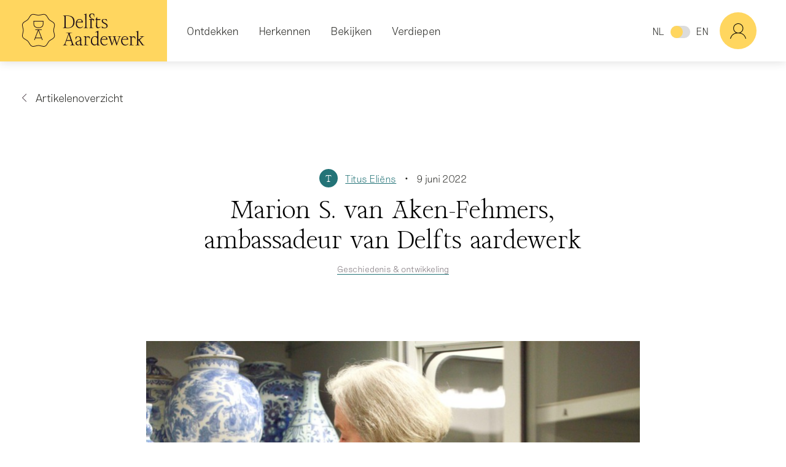

--- FILE ---
content_type: text/html; charset=UTF-8
request_url: https://delftsaardewerk.nl/verdiepen/7831-marion-s-van-aken-fehmers-ambassadeur-van-delfts-aardewerk
body_size: 9095
content:
<!DOCTYPE html>
<html lang="nl" dir="ltr" prefix="content: http://purl.org/rss/1.0/modules/content/  dc: http://purl.org/dc/terms/  foaf: http://xmlns.com/foaf/0.1/  og: http://ogp.me/ns#  rdfs: http://www.w3.org/2000/01/rdf-schema#  schema: http://schema.org/  sioc: http://rdfs.org/sioc/ns#  sioct: http://rdfs.org/sioc/types#  skos: http://www.w3.org/2004/02/skos/core#  xsd: http://www.w3.org/2001/XMLSchema# ">
  <head>
    <meta charset="utf-8" />
<script async src="https://www.googletagmanager.com/gtag/js?id=UA-6184923-3"></script>
<script>window.dataLayer = window.dataLayer || [];function gtag(){dataLayer.push(arguments)};gtag("js", new Date());gtag("set", "developer_id.dMDhkMT", true);gtag("config", "UA-6184923-3", {"groups":"default","anonymize_ip":true,"page_placeholder":"PLACEHOLDER_page_path"});</script>
<meta name="description" content="Dit artikel is gepubliceerd in het tijdschrift Vormen uit Vuur van de Nederlandse Vereniging van Vrienden van Ceramiek en Glas." />
<link rel="canonical" href="https://delftsaardewerk.nl/verdiepen/7831-marion-s-van-aken-fehmers-ambassadeur-van-delfts-aardewerk" />
<link rel="image_src" href="https://delftsaardewerk.nl/sites/dadd/files/styles/open_graph/public/images/2022-06/_MG_8813.jpg?h=b506c86e&amp;itok=H4lNay73" />
<meta property="og:site_name" content="Delftsaardewerk.nl" />
<meta property="og:type" content="website" />
<meta property="og:title" content="Marion S. van Aken-Fehmers, ambassadeur van Delfts aardewerk | Delftsaardewerk.nl" />
<meta property="og:description" content="Een beknopte geschiedenis van het onderzoeksproject Delfts aardewerk Met de kwalificatie ‘ambassadeur van Delfts aardewerk’ herdacht het Kunstmuseum Den Haag in NRC Handelsblad van 1 mei jl. het overlijden van Marion S. van Aken-Fehmers die van 1995-2013 als conservator Delfts aardewerk aan het museum verbond..." />
<meta property="og:image" content="https://delftsaardewerk.nl/sites/dadd/files/styles/open_graph/public/images/2022-06/_MG_8813.jpg?h=b506c86e&amp;itok=H4lNay73" />
<meta property="og:image:width" content="1200" />
<meta property="og:image:height" content="630" />
<meta name="MobileOptimized" content="width" />
<meta name="HandheldFriendly" content="true" />
<link rel="icon" href="/themes/custom/dadd/img/favicon/favicon.ico" type="image/vnd.microsoft.icon" />
<link rel="alternate" hreflang="nl" href="https://delftsaardewerk.nl/verdiepen/7831-marion-s-van-aken-fehmers-ambassadeur-van-delfts-aardewerk" />
<link rel="alternate" hreflang="en" href="https://delftsaardewerk.nl/en/learn/7831-marion-s-van-aken-fehmers-ambassador-of-delftware" />

    <title>Marion S. van Aken-Fehmers, ambassadeur van Delfts aardewerk | Delftsaardewerk.nl</title>
    <link rel="stylesheet" media="all" href="/core/assets/vendor/jquery.ui/themes/base/core.css?t462fv" />
<link rel="stylesheet" media="all" href="/core/assets/vendor/jquery.ui/themes/base/controlgroup.css?t462fv" />
<link rel="stylesheet" media="all" href="/core/assets/vendor/jquery.ui/themes/base/checkboxradio.css?t462fv" />
<link rel="stylesheet" media="all" href="/core/assets/vendor/jquery.ui/themes/base/resizable.css?t462fv" />
<link rel="stylesheet" media="all" href="/core/assets/vendor/jquery.ui/themes/base/button.css?t462fv" />
<link rel="stylesheet" media="all" href="/core/assets/vendor/jquery.ui/themes/base/dialog.css?t462fv" />
<link rel="stylesheet" media="all" href="/themes/contrib/stable/css/core/components/progress.module.css?t462fv" />
<link rel="stylesheet" media="all" href="/themes/contrib/stable/css/core/components/ajax-progress.module.css?t462fv" />
<link rel="stylesheet" media="all" href="/modules/contrib/footnotes/assets/css/footnotes.css?t462fv" />
<link rel="stylesheet" media="all" href="/themes/contrib/stable/css/views/views.module.css?t462fv" />
<link rel="stylesheet" media="all" href="/core/assets/vendor/jquery.ui/themes/base/theme.css?t462fv" />
<link rel="stylesheet" media="all" href="/modules/contrib/paragraphs/css/paragraphs.unpublished.css?t462fv" />
<link rel="stylesheet" media="all" href="/themes/contrib/stable/css/core/assets/vendor/normalize-css/normalize.css?t462fv" />
<link rel="stylesheet" media="all" href="/themes/contrib/stable/css/core/normalize-fixes.css?t462fv" />
<link rel="stylesheet" media="all" href="/themes/custom/dadd/css/main.css?t462fv" />

    

    <link rel="apple-touch-icon" sizes="180x180" href="/themes/custom/dadd/img/favicon/apple-touch-icon.png">
    <link rel="icon" type="image/png" sizes="32x32" href="/themes/custom/dadd/img/favicon/favicon-32x32.png">
    <link rel="icon" type="image/png" sizes="16x16" href="/themes/custom/dadd/img/favicon/favicon-16x16.png">
    <link rel="manifest" href="/themes/custom/dadd/img/favicon/site.webmanifest">
    <link rel="mask-icon" href="/themes/custom/dadd/img/favicon/safari-pinned-tab.svg" color="#FFD65F">
    <meta name="viewport" content="width=device-width, initial-scale=1, user-scalable=0">
    <meta name="msapplication-config" content="/themes/custom/dadd/img/favicon/browserconfig.xml">
    <meta name="theme-color" content="#FFD65F">

  </head>

  <body class="page-type-article">
        <a href="#main-content" class="visually-hidden focusable">
      Overslaan en naar de inhoud gaan
    </a>
    
      <div class="dialog-off-canvas-main-canvas" data-off-canvas-main-canvas>
    
<div class="content">

      <header role="banner">
        <div>
    <div id="block-dadd-branding">
  
    
        <a href="/" title="Home" rel="home">
      <img src="/themes/custom/dadd/logo.svg" alt="Home" />
    </a>
  </div>
<nav role="navigation" aria-labelledby="block-dadd-main-menu-menu" id="block-dadd-main-menu">
            
  <h2 class="visually-hidden" id="block-dadd-main-menu-menu">Hoofdnavigatie</h2>
  

        
          <ul class="navigation main-menu">
                      <li class="nav-item">
          <a href="#" class="nolink">Ontdekken</a>
                                <ul class="navigation">
                      <li class="nav-item">
          <span class="nav-link">Onderwerpen</span>
                                <ul class="navigation">
                      <li class="nav-item highlighted">
          <a href="/ontdekken/wat-is-delfts-aardewerk" class="nav-link" data-drupal-link-system-path="node/6">Wat is Delfts aardewerk?</a>
                  </li>
                      <li class="nav-item">
          <a href="/ontdekken/hoe-is-delfts-aardewerk-ontstaan" title="Geschiedenis &amp; ontwikkeling" class="nav-link" data-drupal-link-system-path="node/146">Hoe is het ontstaan?</a>
                  </li>
                      <li class="nav-item">
          <a href="/ontdekken/hoe-werd-delfts-aardewerk-geproduceerd" title="Materiaal &amp; techniek" class="nav-link" data-drupal-link-system-path="node/148">Hoe werd het geproduceerd?</a>
                  </li>
                      <li class="nav-item">
          <a href="/ontdekken/waar-werd-delfts-aardewerk-gemaakt-en-verkocht" title="Organisatie &amp; handel" class="nav-link" data-drupal-link-system-path="node/147">Waar werd het gemaakt en verkocht?</a>
                  </li>
                      <li class="nav-item">
          <a href="/ontdekken/hoe-ziet-delfts-aardewerk-eruit" title="Vorm &amp; decoratie" class="nav-link" data-drupal-link-system-path="node/118">Hoe ziet het eruit?</a>
                  </li>
                      <li class="nav-item">
          <a href="/ontdekken/is-delfts-aardewerk-nagemaakt" title="Delfts &amp; niet-Delfts" class="nav-link" data-drupal-link-system-path="node/177">Is het nagemaakt?</a>
                  </li>
                      <li class="nav-item">
          <a href="/ontdekken/wordt-delfts-aardewerk-nu-nog-gemaakt" title="Hedendaags" class="nav-link" data-drupal-link-system-path="node/149">Wordt het nu nog gemaakt?</a>
                  </li>
          </ul>
  
                  </li>
                      <li class="nav-item">
          <span class="nav-link">Overzichten</span>
                                <ul class="navigation">
                      <li class="nav-item">
          <a href="/ontdekken/begrippenlijst" class="nav-link" data-drupal-link-system-path="node/5">Begrippenlijst</a>
                  </li>
                      <li class="nav-item">
          <a href="/ontdekken/delftse-plateelbakkerijen" class="nav-link" data-drupal-link-system-path="node/13">Plateelbakkerijen</a>
                  </li>
                      <li class="nav-item">
          <a href="/ontdekken/merkenindex" class="nav-link" data-drupal-link-system-path="node/163">Merkenindex</a>
                  </li>
          </ul>
  
                  </li>
          </ul>
  
                  </li>
                      <li class="nav-item">
          <a href="#" class="nolink">Herkennen</a>
                                <ul class="navigation">
                      <li class="nav-item">
          <span class="nav-link">Leren herkennen</span>
                                <ul class="navigation">
                      <li class="nav-item">
          <a href="/herkennen/merken" class="nav-link" data-drupal-link-system-path="node/172">Merken</a>
                  </li>
                      <li class="nav-item">
          <a href="/herkennen/materiaal" class="nav-link" data-drupal-link-system-path="node/165">Materiaal</a>
                  </li>
                      <li class="nav-item">
          <a href="/herkennen/decoratie" class="nav-link" data-drupal-link-system-path="node/173">Decoratie</a>
                  </li>
                      <li class="nav-item highlighted">
          <a href="/herkennen/voorwerp-delen" class="nav-link" data-drupal-link-system-path="node/190">Deel voorwerp</a>
                  </li>
          </ul>
  
                  </li>
          </ul>
  
                  </li>
                      <li class="nav-item">
          <a href="#" class="nolink">Bekijken</a>
                                <ul class="navigation">
                      <li class="nav-item">
          <span class="nav-link">Collecties</span>
                                <ul class="navigation">
                      <li class="nav-item">
          <a href="/items?f%5B0%5D=collection%3AQ1" class="nav-link" data-drupal-link-query="{&quot;f&quot;:[&quot;collection:Q1&quot;]}" data-drupal-link-system-path="bekijken">Kunstmuseum Den Haag</a>
                  </li>
                      <li class="nav-item">
          <a href="/items?f%5B0%5D=collection%3AQ69" class="nav-link" data-drupal-link-query="{&quot;f&quot;:[&quot;collection:Q69&quot;]}" data-drupal-link-system-path="bekijken">Museum Arnhem</a>
                  </li>
                      <li class="nav-item">
          <a href="/items?f%5B0%5D=collection%3AQ68" class="nav-link" data-drupal-link-query="{&quot;f&quot;:[&quot;collection:Q68&quot;]}" data-drupal-link-system-path="bekijken">Museum Prinsenhof Delft</a>
                  </li>
                      <li class="nav-item">
          <a href="/items?f%5B0%5D=collection%3AQ70" class="nav-link" data-drupal-link-query="{&quot;f&quot;:[&quot;collection:Q70&quot;]}" data-drupal-link-system-path="bekijken">Paleis Het Loo</a>
                  </li>
                      <li class="nav-item">
          <a href="/items?f%5B0%5D=collection%3AQ71" class="nav-link" data-drupal-link-query="{&quot;f&quot;:[&quot;collection:Q71&quot;]}" data-drupal-link-system-path="bekijken">Rijksmuseum</a>
                  </li>
                      <li class="nav-item">
          <a href="/items?f%5B0%5D=collection%3AQ72" class="nav-link" data-drupal-link-query="{&quot;f&quot;:[&quot;collection:Q72&quot;]}" data-drupal-link-system-path="bekijken">Aronson Antiquairs</a>
                  </li>
                      <li class="nav-item">
          <a href="/items?f%5B0%5D=collection%3AQ2661" class="nav-link" data-drupal-link-query="{&quot;f&quot;:[&quot;collection:Q2661&quot;]}" data-drupal-link-system-path="bekijken">Keramiekmuseum Princessehof</a>
                  </li>
                      <li class="nav-item">
          <a href="/items" class="nav-link" data-drupal-link-system-path="bekijken">Collecties van alle partners</a>
                  </li>
                      <li class="nav-item">
          <a href="/bekijken/voorwerp" class="nav-link" data-drupal-link-system-path="bekijken/voorwerp">Publieksvoorwerpen</a>
                  </li>
          </ul>
  
                  </li>
          </ul>
  
                  </li>
                      <li class="nav-item">
          <a href="/verdiepen" class="nav-link" data-drupal-link-system-path="verdiepen">Verdiepen</a>
                                <ul class="navigation">
                      <li class="nav-item">
          <span class="nav-link">Onderwerpen</span>
                                <ul class="navigation">
                      <li class="nav-item">
          <a href="/verdiepen/geschiedenis-ontwikkeling" class="nav-link" data-drupal-link-system-path="taxonomy/term/14">Geschiedenis &amp; ontwikkeling</a>
                  </li>
                      <li class="nav-item">
          <a href="/verdiepen/organisatie-handel" class="nav-link" data-drupal-link-system-path="taxonomy/term/17">Organisatie &amp; handel</a>
                  </li>
                      <li class="nav-item">
          <a href="/verdiepen/vorm-decoratie" class="nav-link" data-drupal-link-system-path="taxonomy/term/12">Vorm &amp; decoratie</a>
                  </li>
                      <li class="nav-item">
          <a href="/verdiepen/materiaal-techniek" class="nav-link" data-drupal-link-system-path="taxonomy/term/16">Materiaal &amp; techniek</a>
                  </li>
                      <li class="nav-item">
          <a href="/verdiepen/delfts-niet-delfts" class="nav-link" data-drupal-link-system-path="taxonomy/term/13">Delfts &amp; niet-Delfts</a>
                  </li>
                      <li class="nav-item">
          <a href="/verdiepen/hedendaags" class="nav-link" data-drupal-link-system-path="taxonomy/term/15">Hedendaags</a>
                  </li>
          </ul>
  
                  </li>
          </ul>
  
                  </li>
          </ul>
  

  </nav>
<div class="search-block-form" data-drupal-selector="search-block-form" id="block-dadd-search" role="search">
  
      <h2>Zoeken</h2>
    
      <div class="layout-content">
  <form action="/search/node" method="get" id="search-block-form" accept-charset="UTF-8">
    

<div class="float-label js-form-item form-item js-form-type-search form-item-keys js-form-item-keys form-no-label">
      
<input title="Geef de woorden op waarnaar u wilt zoeken." data-drupal-selector="edit-keys" type="search" id="edit-keys" name="keys" value="" size="15" maxlength="128" class="form-search" />

    <label for="edit-keys" class="visually-hidden">Search</label>
    </div>
<div data-drupal-selector="edit-actions" class="form-actions js-form-wrapper form-wrapper" id="edit-actions">
<input data-drupal-selector="edit-submit" type="submit" id="edit-submit" value="Search" class="button js-form-submit form-submit" />
</div>

  </form>
</div>

  </div>
<div class="language-switcher-language-url" id="block-taalkeuze" role="navigation">
  
    
        <ul class="links"><li hreflang="nl" data-drupal-link-system-path="node/7831" class="nl is-active" aria-current="page"><a href="/verdiepen/7831-marion-s-van-aken-fehmers-ambassadeur-van-delfts-aardewerk" class="language-link is-active" hreflang="nl" data-drupal-link-system-path="node/7831" aria-current="page">NL</a></li><li hreflang="en" data-drupal-link-system-path="node/7831" class="en"><a href="/en/learn/7831-marion-s-van-aken-fehmers-ambassador-of-delftware" class="language-link" hreflang="en" data-drupal-link-system-path="node/7831">EN</a></li></ul>
  </div>
<div role="navigation" id="block-dadd-account-menu" class="account-menu" aria-label="Toon profielmenu en meer">

  <a href="#" title="Toon profielmenu en meer"><a href="#" class="user-picture-wrapper">
    <div class="user-picture user-picture-anonymous">#</div>
</a>
</a>
    <div class="account-menu-dropdown">
                
            <ul class="navigation menu menu--account nav">
                                            <li class="nav-item">
                    <a href="/user/register" class="nav-link" data-drupal-link-system-path="user/register">Registreren</a>
                                    </li>
                                            <li class="nav-item">
                    <a href="/user/login" class="nav-link" data-drupal-link-system-path="user/login">Inloggen</a>
                                    </li>
                    </ul>
    

        </div>
</div>



  </div>


              <div class="dl-menuwrapper" id="dl-menu">
          <button class="dl-trigger">Open Menu</button>
            <div class="dl-menu">
      
          <ul class="navigation main-menu-mobile">
                      <li class="nav-item">
          <a href="#" class="nolink">Ontdekken</a>
                                <ul class="navigation dl-submenu">
                      <li class="nav-item">
          <a href="#" class="nolink">Onderwerpen</a>
                                <ul class="navigation dl-submenu">
                      <li class="nav-item highlighted">
          <a href="/ontdekken/wat-is-delfts-aardewerk" class="nav-link" data-drupal-link-system-path="node/6">Wat is Delfts aardewerk?</a>
                  </li>
                      <li class="nav-item">
          <a href="/ontdekken/hoe-is-delfts-aardewerk-ontstaan" title="Geschiedenis &amp; ontwikkeling" class="nav-link" data-drupal-link-system-path="node/146">Hoe is het ontstaan?</a>
                  </li>
                      <li class="nav-item">
          <a href="/ontdekken/hoe-werd-delfts-aardewerk-geproduceerd" title="Materiaal &amp; techniek" class="nav-link" data-drupal-link-system-path="node/148">Hoe werd het geproduceerd?</a>
                  </li>
                      <li class="nav-item">
          <a href="/ontdekken/waar-werd-delfts-aardewerk-gemaakt-en-verkocht" title="Organisatie &amp; handel" class="nav-link" data-drupal-link-system-path="node/147">Waar werd het gemaakt en verkocht?</a>
                  </li>
                      <li class="nav-item">
          <a href="/ontdekken/hoe-ziet-delfts-aardewerk-eruit" title="Vorm &amp; decoratie" class="nav-link" data-drupal-link-system-path="node/118">Hoe ziet het eruit?</a>
                  </li>
                      <li class="nav-item">
          <a href="/ontdekken/is-delfts-aardewerk-nagemaakt" title="Delfts &amp; niet-Delfts" class="nav-link" data-drupal-link-system-path="node/177">Is het nagemaakt?</a>
                  </li>
                      <li class="nav-item">
          <a href="/ontdekken/wordt-delfts-aardewerk-nu-nog-gemaakt" title="Hedendaags" class="nav-link" data-drupal-link-system-path="node/149">Wordt het nu nog gemaakt?</a>
                  </li>
          </ul>
  
                  </li>
                      <li class="nav-item">
          <a href="#" class="nolink">Overzichten</a>
                                <ul class="navigation dl-submenu">
                      <li class="nav-item">
          <a href="/ontdekken/begrippenlijst" class="nav-link" data-drupal-link-system-path="node/5">Begrippenlijst</a>
                  </li>
                      <li class="nav-item">
          <a href="/ontdekken/delftse-plateelbakkerijen" class="nav-link" data-drupal-link-system-path="node/13">Plateelbakkerijen</a>
                  </li>
                      <li class="nav-item">
          <a href="/ontdekken/merkenindex" class="nav-link" data-drupal-link-system-path="node/163">Merkenindex</a>
                  </li>
          </ul>
  
                  </li>
          </ul>
  
                  </li>
                      <li class="nav-item">
          <a href="#" class="nolink">Herkennen</a>
                                <ul class="navigation dl-submenu">
                      <li class="nav-item">
          <a href="#" class="nolink">Leren herkennen</a>
                                <ul class="navigation dl-submenu">
                      <li class="nav-item">
          <a href="/herkennen/merken" class="nav-link" data-drupal-link-system-path="node/172">Merken</a>
                  </li>
                      <li class="nav-item">
          <a href="/herkennen/materiaal" class="nav-link" data-drupal-link-system-path="node/165">Materiaal</a>
                  </li>
                      <li class="nav-item">
          <a href="/herkennen/decoratie" class="nav-link" data-drupal-link-system-path="node/173">Decoratie</a>
                  </li>
                      <li class="nav-item highlighted">
          <a href="/herkennen/voorwerp-delen" class="nav-link" data-drupal-link-system-path="node/190">Deel voorwerp</a>
                  </li>
          </ul>
  
                  </li>
          </ul>
  
                  </li>
                      <li class="nav-item">
          <a href="#" class="nolink">Bekijken</a>
                                <ul class="navigation dl-submenu">
                      <li class="nav-item">
          <a href="#" class="nolink">Collecties</a>
                                <ul class="navigation dl-submenu">
                      <li class="nav-item">
          <a href="/items?f%5B0%5D=collection%3AQ1" class="nav-link" data-drupal-link-query="{&quot;f&quot;:[&quot;collection:Q1&quot;]}" data-drupal-link-system-path="bekijken">Kunstmuseum Den Haag</a>
                  </li>
                      <li class="nav-item">
          <a href="/items?f%5B0%5D=collection%3AQ69" class="nav-link" data-drupal-link-query="{&quot;f&quot;:[&quot;collection:Q69&quot;]}" data-drupal-link-system-path="bekijken">Museum Arnhem</a>
                  </li>
                      <li class="nav-item">
          <a href="/items?f%5B0%5D=collection%3AQ68" class="nav-link" data-drupal-link-query="{&quot;f&quot;:[&quot;collection:Q68&quot;]}" data-drupal-link-system-path="bekijken">Museum Prinsenhof Delft</a>
                  </li>
                      <li class="nav-item">
          <a href="/items?f%5B0%5D=collection%3AQ70" class="nav-link" data-drupal-link-query="{&quot;f&quot;:[&quot;collection:Q70&quot;]}" data-drupal-link-system-path="bekijken">Paleis Het Loo</a>
                  </li>
                      <li class="nav-item">
          <a href="/items?f%5B0%5D=collection%3AQ71" class="nav-link" data-drupal-link-query="{&quot;f&quot;:[&quot;collection:Q71&quot;]}" data-drupal-link-system-path="bekijken">Rijksmuseum</a>
                  </li>
                      <li class="nav-item">
          <a href="/items?f%5B0%5D=collection%3AQ72" class="nav-link" data-drupal-link-query="{&quot;f&quot;:[&quot;collection:Q72&quot;]}" data-drupal-link-system-path="bekijken">Aronson Antiquairs</a>
                  </li>
                      <li class="nav-item">
          <a href="/items?f%5B0%5D=collection%3AQ2661" class="nav-link" data-drupal-link-query="{&quot;f&quot;:[&quot;collection:Q2661&quot;]}" data-drupal-link-system-path="bekijken">Keramiekmuseum Princessehof</a>
                  </li>
                      <li class="nav-item">
          <a href="/items" class="nav-link" data-drupal-link-system-path="bekijken">Collecties van alle partners</a>
                  </li>
                      <li class="nav-item">
          <a href="/bekijken/voorwerp" class="nav-link" data-drupal-link-system-path="bekijken/voorwerp">Publieksvoorwerpen</a>
                  </li>
          </ul>
  
                  </li>
          </ul>
  
                  </li>
                      <li class="nav-item">
          <a href="/verdiepen" class="nav-link" data-drupal-link-system-path="verdiepen">Verdiepen</a>
                                <ul class="navigation dl-submenu">
                      <li class="nav-item">
          <a href="#" class="nolink">Onderwerpen</a>
                                <ul class="navigation dl-submenu">
                      <li class="nav-item">
          <a href="/verdiepen/geschiedenis-ontwikkeling" class="nav-link" data-drupal-link-system-path="taxonomy/term/14">Geschiedenis &amp; ontwikkeling</a>
                  </li>
                      <li class="nav-item">
          <a href="/verdiepen/organisatie-handel" class="nav-link" data-drupal-link-system-path="taxonomy/term/17">Organisatie &amp; handel</a>
                  </li>
                      <li class="nav-item">
          <a href="/verdiepen/vorm-decoratie" class="nav-link" data-drupal-link-system-path="taxonomy/term/12">Vorm &amp; decoratie</a>
                  </li>
                      <li class="nav-item">
          <a href="/verdiepen/materiaal-techniek" class="nav-link" data-drupal-link-system-path="taxonomy/term/16">Materiaal &amp; techniek</a>
                  </li>
                      <li class="nav-item">
          <a href="/verdiepen/delfts-niet-delfts" class="nav-link" data-drupal-link-system-path="taxonomy/term/13">Delfts &amp; niet-Delfts</a>
                  </li>
                      <li class="nav-item">
          <a href="/verdiepen/hedendaags" class="nav-link" data-drupal-link-system-path="taxonomy/term/15">Hedendaags</a>
                  </li>
          </ul>
  
                  </li>
          </ul>
  
                  </li>
          </ul>
  

  </div>
<div class="language-mobile" id="block-taalkeuze-mobile" role="navigation">
      <a href="/verdiepen/7831-marion-s-van-aken-fehmers-ambassadeur-van-delfts-aardewerk" class="language-link is-active" hreflang="nl" data-drupal-link-system-path="node/7831" aria-current="page">NL</a><a href="/en/learn/7831-marion-s-van-aken-fehmers-ambassador-of-delftware" class="language-link" hreflang="en" data-drupal-link-system-path="node/7831">EN</a>
  </div>


        </div>
          </header>
  
      <main role="main">
      <a id="main-content" tabindex="-1"></a>
        <div>
    <div data-drupal-messages-fallback class="hidden"></div>
<div class="back-to-overview" id="block-backtooverviewblock">
  
    
      <a href="/verdiepen">Artikelenoverzicht</a>
  </div>

  </div>


        <div>
    <div id="block-dadd-content">
  
    
      
<article about="/verdiepen/7831-marion-s-van-aken-fehmers-ambassadeur-van-delfts-aardewerk" class="layout-content">

            <div class="node-info">
              <span class="user-picture-wrapper">
          <a href="/gebruiker/titus-eliens">
    <div class="user-picture-fallback">
    T
  </div>
      </a>
  
  </span>

            <div>
                                <span><a title="Gebruikersprofiel weergeven." href="/gebruiker/titus-eliens" lang="" about="/gebruiker/titus-eliens" typeof="schema:Person" property="schema:name" datatype="">Titus Eliëns</a></span>
 <span class="bull">&nbsp;&bull;&nbsp;</span> 9 juni 2022
                
            </div>
        </div>
    
    
    <h1 class="page-title">
        <span>Marion S. van Aken-Fehmers, ambassadeur van Delfts aardewerk</span>

    </h1>
    

        <div class="tags">
        


      <div class="subjects">
    <ul>
              <li><a href="/verdiepen/geschiedenis-ontwikkeling" hreflang="nl">Geschiedenis &amp; ontwikkeling</a></li>
          </ul>
    </div>
  
    </div>
    
      <figure role="figure">
      <div class="img">
    
            
      <img loading="lazy" src="/sites/dadd/files/styles/large_width/public/images/2022-06/_MG_8813.jpg?itok=RJSdiP29" width="800" height="643" alt="Marion S. van Aken-Fehmers" typeof="foaf:Image" />




    </div>

    </figure>
  
    <div class="page-content">
        
                        <div class="intro-text"><p><em>Een beknopte geschiedenis van het onderzoeksproject Delfts aardewerk</em></p>

<p>Met de kwalificatie ‘ambassadeur van Delfts aardewerk’ herdacht het Kunstmuseum Den Haag in NRC Handelsblad van 1 mei jl. het overlijden van Marion S. van Aken-Fehmers die van 1995-2013 als conservator Delfts aardewerk aan het museum verbonden is geweest. Deze bijdrage is een in memoriam noch hagiografie, maar bedoeld om te documenteren hoe het grootschalige onderzoeksproject Delfts aardewerk vanaf 1995 in het Kunstmuseum Den Haag vorm heeft gekregen, met als belangrijkste ‘speler’ Marion van Aken. Met dit artikel wordt zo voor de toekomst vastgelegd wat zij heeft betekend voor het onderzoek naar en de geschiedschrijving van Delfts aardewerk in Nederland.</p></div>
            
                        <div><h3>Dit artikel is gepubliceerd in het tijdschrift&nbsp;<a href="https://www.vormenuitvuur.nl/tijdschrift/">Vormen uit Vuur</a>&nbsp;van de Nederlandse Vereniging van Vrienden van Ceramiek en Glas. <a href="https://register.vormenuitvuur.nl/register1/aflevering?aflid=1904960225">Het hele artikel </a>kan worden gelezen als&nbsp;pdf&nbsp;(laatste punt onder 'Onderwerpen') of&nbsp;de volledige publicatie&nbsp;kan worden gekocht via de website van Vormen uit Vuur.</h3>

<h3>Een Engelse samenvatting van het&nbsp;artikel is&nbsp;<a href="https://delftsaardewerk.nl/en/learn/7831-marion-s-van-aken-fehmers-ambassador-of-delftware">hier op Delftsaardewerk.nl</a>&nbsp;te vinden.</h3></div>
            
    </div>

</article>

<div class="comment-holder">
  <div class="node-comments">
    <section id="node-article-field-comments">
  
  

      <button class="comments-button">Reageren</button>

    <div class="comments-form" style="display: none">
      <div class="layout-content">
        <h2>Reactie toevoegen</h2>
        <p>Alleen ingelogde gebruikers kunnen reacties plaatsen<br />
        <a href="/user/login?destination=/en/learn/7831-marion-s-van-aken-fehmers-ambassador-of-delftware%23comment-form">Login</a> of <a href="/user/register?destination=/en/learn/7831-marion-s-van-aken-fehmers-ambassador-of-delftware%23comment-form">registreer</a> om te reageren</p>
      </div>
    </div>
  

</section>

  </div>
 </div>



  </div>
<div id="block-verdiepenartikelextrablokken">
  
    
      
            <div>
                            <div><section class="block-call-to-action block-call-to-action-pattern">
    <div>
        <h2>Deel jouw vondst met ons!</h2>
        <p>Upload je foto&#039;s en doe de check!</p>
        <a href="/herkennen/voorwerp-delen" class="btn-light">Voorwerp delen</a>
    </div>
</section>
</div>
                            <div><div class="carousel carousel-verdiepen">
    
            <h2>Verdiepen</h2>
                <div class="read-all-link"><a href="/verdiepen">Bekijk alle artikelen</a></div>
        <div class="views-element-container">

<div class="verdiepen verdiepen-horizontal-list view js-view-dom-id-f39ad3cf125d2f2960047895df9d1582306cbe40fe42a21cbeb2ea95713ee025">
    
    
    

    
    
    

        <div class="list-block views-row"><a href="/verdiepen/9047-ancient-delftware-easter-eggs-unearthed-from-sunken-17th-century-shipwreck">
    <div class="teaser-image">  <img loading="lazy" src="/sites/dadd/files/styles/verdiepen_thumb/public/images/2024-03/image2.jpeg?h=74dcad5a&amp;itok=LS1Cek-7" width="440" height="275" alt="Schilderij van een vrouw naast een man gevuld met witte eieren." typeof="foaf:Image" />


</div>
    <h3 class="teaser-title">Ancient Delftware Easter Eggs Unearthed from Sunken 17th Century Shipwreck</h3>
</a>
</div>
    <div class="list-block views-row"><a href="/verdiepen/8718-schiedamse-jenever-en-delfts-blauw">
    <div class="teaser-image">  <img loading="lazy" src="/sites/dadd/files/styles/verdiepen_thumb/public/images/2023-10/diverse%20flessen%202.jpg?h=f1ed407d&amp;itok=sZl6yMxd" width="440" height="275" alt="Diverse jeneverflessen in Delfts blauw-stijl, collectie Jenevermuseum Schiedam" typeof="foaf:Image" />


</div>
    <h3 class="teaser-title">Schiedamse jenever en Delfts blauw</h3>
</a>
</div>
    <div class="list-block views-row"><a href="/verdiepen/7831-marion-s-van-aken-fehmers-ambassadeur-van-delfts-aardewerk">
    <div class="teaser-image">  <img loading="lazy" src="/sites/dadd/files/styles/verdiepen_thumb/public/images/2022-06/_MG_8813.jpg?h=b506c86e&amp;itok=CekQl4kr" width="440" height="275" alt="Marion S. van Aken-Fehmers" typeof="foaf:Image" />


</div>
    <h3 class="teaser-title">Marion S. van Aken-Fehmers, ambassadeur van Delfts aardewerk</h3>
</a>
</div>
    <div class="list-block views-row"><a href="/verdiepen/7539-een-visueel-spektakel-tafel-dekken-in-de-17e-en-18e-eeuw">
    <div class="teaser-image">  <img loading="lazy" src="/sites/dadd/files/styles/verdiepen_thumb/public/images/2021-11/17th-century-scaled.jpeg?h=242c6298&amp;itok=7Do8LxhL" width="440" height="275" alt="Tafeldekken in de 17e en 18e eeuw - Aronson" typeof="foaf:Image" />


</div>
    <h3 class="teaser-title">Een visueel spektakel: tafel dekken in de 17e en 18e eeuw </h3>
</a>
</div>
    <div class="list-block views-row"><a href="/verdiepen/7214-delftse-kleurproeven-of-wandelstokknoppen">
    <div class="teaser-image">  <img loading="lazy" src="/sites/dadd/files/styles/verdiepen_thumb/public/images/2021-02/afbeelding%202.jpg?h=fee4874d&amp;itok=A6Mgcnhr" width="440" height="275" typeof="foaf:Image" />


</div>
    <h3 class="teaser-title">Delftse kleurproeven of wandelstokknoppen</h3>
</a>
</div>
    <div class="list-block views-row"><a href="/verdiepen/6917-het-ontrafelen-van-symbolen-van-willem-en-mary-op-delftse-tuinvazen">
    <div class="teaser-image">  <img loading="lazy" src="/sites/dadd/files/styles/verdiepen_thumb/public/images/2020-08/afb.%208_uitsnede_RL2297-atmp%23VN01%23DC021017%23FOMElsevierStokmans.jpg?itok=PQ-GIRGI" width="440" height="275" alt="Detail van een tuinvaas met wapen van Willem en Mary, Tudor-symbolen en St. George kruis, Delft, 1689-1702, aardewerk, collectie Paleis Het Loo, inv.nr. RL2297. Foto Michiel Stockmans." typeof="foaf:Image" />


</div>
    <h3 class="teaser-title">Het ontrafelen van symbolen van Willem en Mary op Delftse tuinvazen</h3>
</a>
</div>
    <div class="list-block views-row"><a href="/verdiepen/6899-hollandse-specialiteiten-kostbare-snijbloemen-in-delfts-aardewerk">
    <div class="teaser-image">  <img loading="lazy" src="/sites/dadd/files/styles/verdiepen_thumb/public/images/2020-08/flowers.jpeg?h=9f819b31&amp;itok=nhJloA_y" width="440" height="275" typeof="foaf:Image" />


</div>
    <h3 class="teaser-title">Hollandse specialiteiten: kostbare snijbloemen in Delfts aardewerk</h3>
</a>
</div>

    
    

    
    

    
    
</div>
</div>

</div>
</div>
                    </div>
    
  </div>

  </div>


    </main>
  
              <div>    <section class="logos">
        <div class="container">
            <ul>
            <li>    <a href="https://www.kunstmuseum.nl/" title="Kunstmuseum Den Haag">    
                        <div>  <img loading="lazy" src="/sites/dadd/files/styles/footer_logo/public/images/footer_logos/kunstmuseum.png?itok=CtNUrpML" width="600" height="150" alt="" typeof="foaf:Image" />


</div>
            
    </a></li>
            <li>    <a href="https://prinsenhof-delft.nl/" title="https://prinsenhof-delft.nl/">    
                        <div>  <img loading="lazy" src="/sites/dadd/files/styles/footer_logo/public/images/footer_logos/museumprinsenhof.png?itok=CpYc_upm" width="287" height="109" alt="" typeof="foaf:Image" />


</div>
            
    </a></li>
            <li>    <a href="https://www.paleishetloo.nl/" title="https://www.paleishetloo.nl/">    
                        <div>  <img loading="lazy" src="/sites/dadd/files/styles/footer_logo/public/images/footer_logos/Untitled.png?itok=g227GjIJ" width="242" height="150" alt="" typeof="foaf:Image" />


</div>
            
    </a></li>
            <li>    <a href="https://www.rijksmuseum.nl/" title="https://www.rijksmuseum.nl/">    
                        <div>  <img loading="lazy" src="/sites/dadd/files/styles/footer_logo/public/images/footer_logos/rijksmuseum.png?itok=-jAt7XYR" width="577" height="150" alt="" typeof="foaf:Image" />


</div>
            
    </a></li>
            <li>    <a href="https://www.aronson.com/" title="https://www.aronson.com/">    
                        <div>  <img loading="lazy" src="/sites/dadd/files/styles/footer_logo/public/images/footer_logos/aronson.png?itok=yj6i31Xz" width="300" height="124" alt="" typeof="foaf:Image" />


</div>
            
    </a></li>
            <li>    <a href="https://www.princessehof.nl/" title="Keramiekmuseum Princessehof">    
                        <div>  <img loading="lazy" src="/sites/dadd/files/styles/footer_logo/public/images/footer_logos/0%20princessehof_Logo_WIT_0.png?itok=Q6Pn6-du" width="299" height="150" alt="" typeof="foaf:Image" />


</div>
            
    </a></li>
            <li>    <a href="http://smeelevandermeulen.nl/" title="http://smeelevandermeulen.nl/">    
                        <div>  <img loading="lazy" src="/sites/dadd/files/styles/footer_logo/public/images/footer_logos/keramiekstichtingvandermeulen.png?itok=Lgz2oCP8" width="480" height="138" alt="" typeof="foaf:Image" />


</div>
            
    </a></li>
            <li>    <a href="https://www.mondriaanfonds.nl/" title="https://www.mondriaanfonds.nl/">    
                        <div>  <img loading="lazy" src="/sites/dadd/files/styles/footer_logo/public/images/footer_logos/mondriaanfonds.png?itok=_IwSPCIW" width="100" height="150" alt="" typeof="foaf:Image" />


</div>
            
    </a></li>
            <li>    <a href="https://www.cultuurfonds.nl/" title="https://www.cultuurfonds.nl/">    
                        <div>  <img loading="lazy" src="/sites/dadd/files/styles/footer_logo/public/images/footer_logos/prinsbernhardcultuurfonds.png?itok=NDESWFRz" width="142" height="150" alt="" typeof="foaf:Image" />


</div>
            
    </a></li>
            <li>    <a href="https://www.vanachterbergh.nl/" title="https://www.vanachterbergh.nl/">    
                        <div>  <img loading="lazy" src="/sites/dadd/files/styles/footer_logo/public/images/footer_logos/achterbergdomhof.png?itok=qFiPqjHp" width="382" height="150" alt="" typeof="foaf:Image" />


</div>
            
    </a></li>
            <li>    <a href="https://www.zabawas.nl/" title="https://www.zabawas.nl/">    
                        <div>  <img loading="lazy" src="/sites/dadd/files/styles/footer_logo/public/images/footer_logos/zabawas.png?itok=ylG8cTQL" width="385" height="100" alt="" typeof="foaf:Image" />


</div>
            
    </a></li>
            <li>    <a href="https://vormenuitvuur.nl/" title="https://vormenuitvuur.nl/">    
                        <div>  <img loading="lazy" src="/sites/dadd/files/styles/footer_logo/public/images/footer_logos/Logo%20Vereniging.png?itok=AaxYuP_x" width="440" height="150" alt="" typeof="foaf:Image" />


</div>
            
    </a></li>
    </ul>

        </div>
    </section>
</div>




  
      <footer class="site-footer" role="contentinfo">
      <div class="container">
        <img src="/themes/custom/dadd/img/logo-light.svg" alt="Delfts Aardewerk" class="logo"/>
        <ul><li><a href="/home/het-platform-voor-liefhebbers-en-kenners-van-delfts-aardewerk">Over de website</a></li><li><a href="/partners-en-sponsoren">Partners en sponsoren</a></li><li><a href="/algemene-voorwaarden">Algemene voorwaarden</a></li><li><a href="/copyright">Copyright</a></li><li>&copy; 2026</li></ul>
      </div>
    </footer>
  
</div>

  </div>

    

    <script type="application/json" data-drupal-selector="drupal-settings-json">{"path":{"baseUrl":"\/","pathPrefix":"","currentPath":"node\/7831","currentPathIsAdmin":false,"isFront":false,"currentLanguage":"nl"},"pluralDelimiter":"\u0003","suppressDeprecationErrors":true,"ajaxPageState":{"libraries":"eJxdjkEOwjAMBD9k1U-qtrFpg5I4ihOgvB7aAwguo9GcBlc85mA5a-nOh6CIU7CmXKxlpPhUEojwgblvmpUuZr1YV-eP0Wq2Jp1RkPYeg_N_oIqGtaFuztJGRZq-ZRqljiVF31TId--aeYEr3aLenU9OeM_-hGwykr4AuPpNKg","theme":"dadd","theme_token":null},"ajaxTrustedUrl":{"\/search\/node":true},"google_analytics":{"account":"UA-6184923-3","trackOutbound":true,"trackMailto":true,"trackTel":true,"trackDownload":true,"trackDownloadExtensions":"7z|aac|arc|arj|asf|asx|avi|bin|csv|doc(x|m)?|dot(x|m)?|exe|flv|gif|gz|gzip|hqx|jar|jpe?g|js|mp(2|3|4|e?g)|mov(ie)?|msi|msp|pdf|phps|png|ppt(x|m)?|pot(x|m)?|pps(x|m)?|ppam|sld(x|m)?|thmx|qtm?|ra(m|r)?|sea|sit|tar|tgz|torrent|txt|wav|wma|wmv|wpd|xls(x|m|b)?|xlt(x|m)|xlam|xml|z|zip"},"views":{"ajax_path":"\/views\/ajax","ajaxViews":{"views_dom_id:f39ad3cf125d2f2960047895df9d1582306cbe40fe42a21cbeb2ea95713ee025":{"view_name":"verdiepen","view_display_id":"horizontal_teaser_block","view_args":"","view_path":"\/node\/7831","view_query":"","view_base_path":"verdiepen","view_dom_id":"f39ad3cf125d2f2960047895df9d1582306cbe40fe42a21cbeb2ea95713ee025","pager_element":0,"viewsreference":{"data":[],"enabled_settings":{"argument":"argument","title":"title"},"parent_entity_type":"paragraph","parent_entity_id":"29","parent_field_name":"field_view"}}}},"user":{"uid":0,"permissionsHash":"15c41dfb8eac734d44e2dae5acd1cfa3c46b930bccbb7997a90f9ddf033eee07"}}</script>
<script src="/sites/dadd/files/js/js_YJ3r4V_KMc2_tsnGiaYDad_fsOqkNfMdOXmUGv94G0w.js?scope=footer&amp;delta=0&amp;language=nl&amp;theme=dadd&amp;include=eJxLzEqsiE_Oz81NzSsp1gcxEvNSinVSElNS9EFEfElGam6qTnp-fnpOanxiXmJOZUlmcrE-uoBOWWZqebE-mNRLBBoKACQgIv4"></script>

  </body>
</html>


--- FILE ---
content_type: image/svg+xml
request_url: https://delftsaardewerk.nl/themes/custom/dadd/img/pattern.svg
body_size: 4241
content:
<svg width="914" height="356" version="1" xmlns="http://www.w3.org/2000/svg"><path d="M545 267l-4 6-16 15-4 4a18444 18444 0 0 1-11 8l-4 3-1 2-2 1-1 2-2 2-2 3-12 15-9 8-1 2-2 1-3 2-2 1-1 1h-1l-2 1-2 1-3 2h-1l-1 1h-4l-2 1v11c0 7 0 14-2 22l-4 12-7 11-16 15-4 3-4 3-7 6-4 3-1 2-2 1-1 2-1 2-3 3-12 15-9 8-1 2-2 1-3 2-2 1v1h-1l-3 1-2 1-3 2h-2l-1 1h-3l-2 1h-3l-1 1h-1v-3 3a11 11 0 0 0 2 0l3-1v-1l-3-1h-39l-6-1-6-1-2-1-3-1-2-2-2-1-3-1-3-2a52 52 0 0 1-11-12l-1-2-1-2c0-1 1-1 5 2l-1-1h1l2 2 2 1 3 1h1v-1l-2-1a44 44 0 0 0-4-5l-2-1-2-2a140 140 0 0 1-19-19c-2-3-4-6-4-9l2-1a43 43 0 0 0 7 8l3 2h1l-2-3-2-2-1-2-3-3-3-4-11-10v15c0 7 0 14-2 22l-4 12-7 10c-5 7-11 11-16 16l-4 3-4 3-8 6-3 3-1 1-2 2a42 42 0 0 0-3 3l-3 4-11 14a112 112 0 0 1-11 10l-1 1-3 2-2 2h-1l-1 1-2 1-2 1-3 1-2 1h-3l-1 1h-3l-2 1h-2v-2s0-1 0 0l-1 2v1h1a11 11 0 0 0 2-1h2l1-1v-1h-5l-1-1h-5l-25 1h-7l-6-1-5-2-3-1-2-1-2-1-2-1-3-2-3-2a52 52 0 0 1-12-11l-1-2-1-3c0-1 2 0 5 3l-1-2 1 1 2 1 3 2 2 1h2l-1-1-1-2a44 44 0 0 0-4-4l-2-2-2-2a140 140 0 0 1-19-18c-3-4-4-7-4-10h2l5 5 2 2 2 2h2l-3-3-1-2-1-1-3-4-3-3-14-13-11-11c-3-4-5-7-5-10v-5l1 2h1v1l1 2 1 1 2 3 2 2c2 4 5 7 7 7l13 12 6 7 2 1 2 2 3 4 12 14 10 11 2-1 2 2 2 1 4 1 1 2 1 1h11l-1 1h7c1-1 1-2 3-2v4c0 1 1 2 3 2l6 2h5c-4 0-3 1-4 2l4-1h2l-3 1c-9 3 14 2-7 4l-2 1 13-1 15-1 1 1h2v1a5 5 0 0 1-2 1h-1l1-1 3-1a44 44 0 0 0 6-4l1-1-2 1h-2l-2 1h-2 2l2-1 1-1v-1l2-1 8-7 14-17 8-9 2-3 2-2 5-4 8-8 8-8 1 5a110 110 0 0 0 13-13l4-8v-2l1-2v-3l1-2v-20l-1-22 3-21c1-7 2-14 1-20l-1-9-1-2-1-2-1-2v-1l-1-1-5-8-7-7-15-14a128 128 0 0 1-14-16l-12-15-6-7-7-5-2-1-1-1h-1l-2-1-2-1h-2l-2-1h-2a274 274 0 0 1-2 28l-4 12-7 10c-5 7-11 11-17 16l-4 3-3 3-8 6-3 3-2 1-1 2a42 42 0 0 0-3 3l-3 3-11 15-9 9-2 1-1 1-3 2-2 2h-1l-1 1-2 1-3 1-2 1-2 1h-3l-1 1a115 115 0 0 1-6 1h-1v-2s-1 0 0 0h-1v3a11 11 0 0 0 2-1h3l1-1-1-1h-4l-1-1h-5l-25 1h-7l-6-1-5-2-3-1-2-1-2-1-3-1-2-2-3-2a52 52 0 0 1-12-11l-1-2-1-3 5 3-1-2 1 1 2 1 3 2 2 1h1v-1l-1-2a44 44 0 0 0-4-4l-2-2-3-2a140 140 0 0 1-18-18l-5-10h3l5 5 2 2 2 2h2a109 109 0 0 0-4-5l-2-1-2-4-4-3-13-13-11-11c-3-4-5-7-5-10v-5l1 2 1 1 1 2 1 1 2 3 2 2c2 4 5 7 7 7l12 12 7 7 2 1 2 2 3 4 11 14 10 11 3-1 2 2 1 1 5 1 1 2 1 1h11l-2 1h8l2-2 1 4c0 1 1 2 3 2l6 2h5c-4 0-3 1-4 2l4-1h2l-4 1c-8 3 15 2-7 4l-1 1 13-1 14-1 2 1h2v1a5 5 0 0 1-2 1h-1l1-1 3-1a44 44 0 0 0 6-4v-1h1l-2 1h-2l-2 1h-2 2l2-1v-1l1-1 2-1 8-7 14-17 8-9 2-3 2-2 4-4 9-8 8-8 1 5a110 110 0 0 0 13-13l3-8 1-2 1-2v-5a116 116 0 0 0 1-20l-18 1h-5a152 152 0 0 1-13-1v1l-16-3H52l-15 1c-5 1-9 3-14 6l-3 1-2 2-2 3-8 6 4-4c-1-1-2 0-4 1l-6 5-8 6-8 8c-4 3-2-1-3-2a89 89 0 0 0 15-15c5-6 10-13 17-19a66 66 0 0 1 15-12l3-1 2-1 2-1 4-1a60 60 0 0 1 24-1 52 52 0 0 1-9-9l-1-2-1-3 5 3-1-1h1l2 1 3 2 2 1h1v-1l-1-2a44 44 0 0 0-5-4l-1-2-3-1a140 140 0 0 1-18-19l-5-10h3l5 5 2 2 2 3 1-1a109 109 0 0 0-3-5l-2-1-3-4-3-3-13-13-11-11c-3-4-5-7-5-10v-5l1 2 1 1 1 2 1 1 2 3 2 3c2 3 5 6 7 6l12 12 7 7 2 1 2 2 3 4 11 14 10 11 3-1 1 2 2 1 4 2 2 1 1 1h11l-2 1 6 1 1-1h1l2-2 1 4c0 1 1 2 3 2l6 2h5c-4 0-4 1-4 2l4-1h1l2-16c1-7 2-14 1-20l-1-9-1-2-1-2-1-2v-1l-1-1-5-8-7-7-15-14a128 128 0 0 1-14-16l-12-15-6-7-7-5-2-1-1-1h-1l-2-1-2-1h-2l-2-1h-5a77 77 0 0 0-17 0l-18 1h-5a149 149 0 0 1-13-1v1l-17-3h-12l-15 1c-5 1-9 3-14 6l-3 1-2 2-2 3-8 6 4-4c-1-1-2 0-4 1l-7 5-7 6-8 8c-5 3-2-1-3-2a89 89 0 0 0 15-15l16-20a66 66 0 0 1 15-11l4-1 2-1 2-1 4-1 14-1 13 1a18 18 0 0 0 5 2l5 1h16l12-1 14-1h16l18 3 1 1h2l2 2 2 1 2 1 4 3 4 2 11 12 10 12 8 10h-1l12 13 15 15 6 14 2 2 1 3v1l1 1 1 3 2 10 1 22-1 17v3a112 112 0 0 0 0 2v1h-1v-1h2a44 44 0 0 0 6-4v-1h1l-2 1h-2l-2 1-2 1 2-1 1-1 1-1h1l2-2 7-7 15-17 8-9 2-3 2-2 4-4 9-8 8-7 1 4 5-5a113 113 0 0 1-11 0l-6-1-6-2h-2l-2-2-2-1-3-1-3-2-2-1a52 52 0 0 1-12-12l-1-2-1-2c0-1 1-1 5 2l-1-1h1l2 2 2 1 3 1h1v-1l-1-1a44 44 0 0 0-5-5l-2-1-2-2a140 140 0 0 1-19-19c-2-3-4-6-4-9l3-1 4 6 3 2 2 2h1l-2-4-1-1-2-2-3-3-3-4-13-12c-5-4-9-8-11-12l-6-10 1-4 1 1v1h1l1 2v1l2 3 2 3 8 7 12 11 7 7 2 2 1 2 4 3 11 14 10 11h2l2 1 2 1 4 2 2 1 1 1v1h9l6 1h1l1-1 2-2v5l3 2 6 1h5l-3 2 4-1 1 1 1-1v-5l1-20-1-22 3-21 1-20-1-9-1-2-1-2-1-2v-1l-1-1-5-8-7-7-15-14a128 128 0 0 1-14-16l-12-15-7-7-7-5-1-1-1-1h-1l-2-1h-2l-1-1h-3l-5-1a77 77 0 0 0-17 0l-18 1h-5a147 147 0 0 1-13-1v1l-17-3-12 1H37c-5 1-9 3-14 6l-3 1-2 2-2 3-9 6 4-4-3 1-7 5-7 6-8 8c-5 3-2-1-3-1A89 89 0 0 0-2-16l16-19a66 66 0 0 1 15-12l4-1 2-1 2-1 3-1 15-1 13 1a18 18 0 0 0 5 2l5 1h16l12-1 14-1h16c6 0 12 1 18 4h1l1 1 3 1 2 1 2 1 4 3 4 3 11 12 10 11 8 10h-1l12 13c5 4 10 9 14 15l7 14 1 2 2 3v1l1 1v3c2 3 2 7 3 11l1 21-1 17v3l-1 4v8l1 18a97 97 0 0 1-3 24l1 1-1 1h-1l1-1 2-1a44 44 0 0 0 5-4h1l1-1-2 1-2 1h-2l-2 1 2-1 1-1 1-1h1l2-1 7-7 15-18 7-9 3-2 2-3 4-4 9-8 8-7v5a109 109 0 0 0 13-14l4-8 1-2v-2l1-2V24c0-8 2-15 3-22l1-20-2-9v-2l-1-2-1-2v-1l-1-1-6-8-6-7-15-14a128 128 0 0 1-14-16l-12-15-7-7-7-5-2-1h-1l-1-1h-1l-2-1h-1l-2-1h-2l-4-1a77 77 0 0 0-17 0l-18 1h-5a147 147 0 0 1-13 0v1l-17-3h-27c-5 1-10 4-14 7h-3l-2 3-2 2-9 6 4-4-3 1-7 5-7 7-8 7c-5 3-3 0-3-1a89 89 0 0 0 15-16l16-19a66 66 0 0 1 15-11l4-2 2-1h2l3-1c5-2 10-2 15-2l13 1a18 18 0 0 0 5 2l5 1h28l14-2h16c6 0 12 2 18 4h1l1 1 2 1 3 1 2 1 4 3 3 3 12 12 9 11 9 10h-2l13 13 14 15 7 14 1 3a11421 11421 0 0 0 2 3v2l1 2 3 11 1 21-1 17-1 4v33a57 57 0 0 1 7-4l3-2 2-1h2l4-1 15-2 12 1a18 18 0 0 0 5 3h33l14-2h17l18 4 1 1h1l2 1 2 1 2 1 4 3 4 3 12 12 9 11 8 10-1 1 13 12 14 15 7 15 1 2a6454 6454 0 0 1 2 3v2l1 2a73 73 0 0 1 3 12h1l14-2h16l18 4 1 1h1l3 1 2 1 2 2 4 2 4 3a105 105 0 0 1 13 14l4-4 4-8v-2l1-3v-2l1-2v-20l-1-22 3-21a319 319 0 0 0 0-2l-15 1c-5 1-9 3-14 6l-3 1-2 2-2 3-8 6 4-4-4 1-7 5-7 6-8 8c-5 3-2-1-3-1a89 89 0 0 0 15-16l16-19a66 66 0 0 1 15-12l4-1 2-1 2-1 4-1 12-1-1-9-1-2-1-3-1-2v-1l-1-1-5-7-7-7-15-14a128 128 0 0 1-14-16L589 2l-6-6-7-5-2-1-1-1h-1l-2-1-2-1h-2l-2-1h-4a77 77 0 0 0-18 0l-18 1h-5a147 147 0 0 1-13-1v1l-16-3h-13l-15 1c-5 1-9 3-14 6l-3 1-2 2-2 3-8 6 4-4c-1-1-2 0-4 1l-6 4-8 7-8 8c-4 3-2-1-3-2a89 89 0 0 0 15-15l17-20a66 66 0 0 1 15-11l3-2h2l2-1 4-1 14-2 13 2a18 18 0 0 0 5 2h6l15 1 12-1 14-1 16-1 18 4 2 1h1l2 1 2 2 2 1 4 2 4 3 12 12 9 12 8 10h-1l12 13 15 15 7 14 1 2 1 3v1l1 1 1 3a73 73 0 0 1 3 15l2 1 5 1h16l12-1 14-1h16c6 0 12 1 18 4h2l3 2 2 1 2 1 4 3 4 2 11 12 10 12 8 10h-1l12 13c5 4 10 9 14 15l7 14 2 2 1 3v1l1 1 1 3 2 11 1 21-1 17v3a113 113 0 0 0 0 2v1h-1v-1h2a44 44 0 0 0 6-4v-1h1l-2 1h-2l-2 1-2 1 2-1 1-1 1-1h1l2-2 7-7 15-17 8-9 2-3 2-2 4-4 9-8 8-7 1 4 5-5h-1l-6-1-6-1-2-1-3-1-1-2-3-1-3-1-3-2a52 52 0 0 1-11-12l-1-2-1-2c0-1 1-1 5 2l-1-1h1l2 2 2 1 3 1h1v-1l-1-1a44 44 0 0 0-5-5l-2-1-2-2a140 140 0 0 1-19-19c-2-3-4-6-4-9l3-1 4 6 2 2 3 2h1l-2-3-1-2-2-2-3-3-3-4-13-12c-5-4-9-8-11-12-3-3-5-7-6-10l1-4 1 1v1h1v2l1 1 2 3 2 3 8 7 12 12 7 6 2 2 1 2 4 3 11 14 10 11h2l2 1 2 2 4 1 2 1v1l1 1h9l5 1h2l1-1 2-2v5l3 2 4 1v-4l1-20-1-22 3-21 1-20-1-9-1-2-1-2-1-2v-1l-1-1-5-8-7-7-15-14a128 128 0 0 1-14-16l-12-15-7-7-7-5-1-1-1-1h-1l-2-1h-2l-1-1h-3l-5-1a77 77 0 0 0-17 0l-18 1h-5a147 147 0 0 1-13-1v1l-17-3-12 1h-15c-5 1-10 3-14 7h-3l-2 3-2 2-9 6 4-4-3 1-7 5-7 6-8 8c-5 3-2-1-3-1a89 89 0 0 0 15-16l16-19a66 66 0 0 1 15-12l4-1 2-1 2-1 3-1 15-1 13 1a18 18 0 0 0 5 2l5 1h16l12-1 14-1h16c6 0 12 1 18 4h1l1 1 3 1 2 1 2 1 4 3 3 3c5 3 9 8 12 12l10 11 8 10h-2l13 13c5 4 10 9 14 15l7 14 1 2 2 3v2l1 3 3 11 1 21-1 17-1 3v12l1 18a97 97 0 0 1-3 24 94 94 0 0 1 10 0l1 1-1 1h-1a6 6 0 0 1-1 0l1-1 3-1a44 44 0 0 0 5-4h1l1-1-2 1-2 1h-2l-2 1 2-1 1-1 1-1h1l2-1 7-7c5-5 10-11 14-18l8-9 2-2 3-3 4-4 9-8 8-7v5a109 109 0 0 0 13-14l4-8 1-2v-2l1-2V24l2-22 2-20-2-9v-2l-1-2-1-2-1-1v-1l-6-8-6-7-16-14a128 128 0 0 1-13-16l-12-15-7-7-7-5-2-1h-1l-1-1h-2l-2-1h-1l-1-1h-2l-4-1a77 77 0 0 0-18 0l-18 1h-4a147 147 0 0 1-13 0v1l-17-3h-27c-5 1-10 4-14 7h-3l-2 3-2 2-9 6 4-4-4 1-6 5-8 7-8 7c-4 3-2 0-2-1a89 89 0 0 0 15-16l16-19a66 66 0 0 1 15-11l4-2 2-1h1l4-1c5-2 10-2 15-2l13 1a18 18 0 0 0 5 2l5 1h28l14-2h16c6 0 12 2 18 4h1l1 1 2 1 3 1 2 1 4 3 3 3 12 12 9 11 9 10h-2l13 13 14 15 7 14 1 3a11584 11584 0 0 0 2 3v2l1 2 3 11 1 21-1 17-1 4v29c0 7 0 14-2 22l-4 12-7 11c-5 6-10 11-16 15l-4 3-4 3-7 6-3 3-2 2-1 1-2 2-1 2-3 3-11 15-10 8-1 1-2 2-3 2-1 1h-1l-1 1-2 1-3 1-3 2h-2l-1 1h-2a115 115 0 0 1-6 1l-1 1h-1l1-3h-1v3a11 11 0 0 0 2 0l3-1h1l-1-1-3-1h-13l-4 5c-5 7-11 12-17 16l-4 3-4 3-7 6-3 3-2 1-1 2a41 41 0 0 0-3 3l-3 4-11 14-9 9-2 1-1 1-3 3-2 1h-1l-1 1-2 1-3 1-2 1-2 1h-3l-1 1h-3a1516 1516 0 0 1 0 1l1 11v3a57 57 0 0 1 6-4l4-1 2-1 1-1 4-1 15-1 13 1a18 18 0 0 0 5 2l5 1h16l12-1 14-1h16c6 0 12 1 18 4h1l1 1 2 1 3 1 2 1 4 3 3 3 12 12 9 11 9 10h-2l13 13 14 15 7 14 1 2 1 3 1 1v1l1 3 3 11 1 21-1 17-1 4v29c0 7 0 14-2 22l-4 12-6 11-17 15-4 3-4 3-7 6-3 3-2 2-1 1a42 42 0 0 0-3 3l-3 4-11 14a112 112 0 0 1-11 10l-2 1-3 3-1 1h-1l-1 1-2 1-3 1-3 1-1 1h-2l-1 1h-1l-3 1h-4l-1 1 1-3h-1v3a11 11 0 0 0 2 0l3-1 1-1h-1l-3-1h-39l-6-1-6-2-2-1-3-1-1-1-3-1-3-2-3-2a52 52 0 0 1-11-11l-1-2-1-3 5 3-1-1h1l2 2 2 1 3 1h1v-1l-1-1a44 44 0 0 0-5-5l-2-1-2-2a140 140 0 0 1-19-19l-4-9 3-1 4 5 3 2 2 3h1l-2-4-1-1-2-2-3-4-3-3-13-12c-5-4-9-8-11-12l-6-10 1-5 1 2v1h1v2l1 1 2 3 2 3 8 7 12 11 7 7 2 2 1 1 4 4 11 14 10 11 2-1 2 2 2 1 4 2 2 1v1h11l-1 1 5 1 2-1h1l2-2v4l3 2 6 2h5c-3 0-3 1-3 2l4-1h2l-4 1c-8 4 14 2-7 4l-1 1 13-1h17l1 1h-1a5 5 0 0 1-2 1l1-1 3-1a44 44 0 0 0 5-4l1-1h1l-2 1-2 1h-2l-2 1 2-1 1-1 1-1h1l2-2 7-6 14-18 8-9 2-2 3-3 4-4 9-8 8-7v4a110 110 0 0 0 13-13l4-8 1-2v-2l1-2v-45l2-21 2-20-2-9v-2l-1-2-1-2-1-1v-1l-6-8-6-7-15-14a128 128 0 0 1-14-16l-12-15-7-7-7-5-2-1h-1l-1-1-2-1h-2l-1-1h-3l-4-1a77 77 0 0 0-18 0l-18 1h-4a152 152 0 0 1-13-1v2l-17-4-12 1h-15c-5 1-10 3-14 7h-2a75 75 0 0 1-4 14l-7 10c-5 7-11 12-17 16l-4 3-4 3-7 6-3 3-2 1-1 2a42 42 0 0 0-3 3l-3 4-11 14-9 9-2 1-1 1-3 2-2 2h-1l-1 1-2 1-3 1-2 1-2 1h-3l-1 1a115 115 0 0 1-6 1h-1v-2h-1s1-1 0 0v3a11 11 0 0 0 2 0l3-1 1-1h-1l-3-1h-5l-1-1-2 1h-31l-6-1-4-2-2 3c-5 6-11 11-17 15l-4 4a18345 18345 0 0 1-11 9l-3 3-2 1-1 2-2 1-1 2-3 3-11 15-9 9-2 1-1 1-3 2-2 1-1 1h-1l-2 1-3 2-2 1h-2v1h-4l-3 1-3 1h-1v-3h-1s1 0 0 0v3a5 5 0 0 0 1 0 19 19 0 0 0 4-1h1l-1-1-3-1h-8l-24 1-7-1-6-1-5-1-3-1-2-1-2-1-3-2-2-1-3-2a52 52 0 0 1-12-12l-1-2-1-2c0-1 1-1 5 2l-1-1 1 1 2 1 3 1 2 1 1 1v-2l-1-1a44 44 0 0 0-4-4l-2-2-3-2a140 140 0 0 1-18-19c-3-3-4-6-5-9h3l5 5 2 2 2 2h2l-3-3-1-2-2-2-2-3-4-4-13-12-11-12c-3-3-5-7-5-10v-4l1 1v1l1 1 1 1 1 2 2 2 2 3c2 4 5 6 7 7l12 12 7 6 2 2 2 2 3 3 11 14 10 12 3-1 2 2 1 1 4 1 2 2h1l1 1h10l-2 1h7l1-1 2-1 1 4 3 2 6 2 5-1-4 2 4-1 2 1-4 1c-8 3 15 1-7 3l-1 1h13l14-1h2l2 1v1a5 5 0 0 1-2 1h-1l1-1 3-2a44 44 0 0 0 6-3v-1l1-1-2 1-2 1-2 1h-2l2-1 2-1 1-1 2-1 8-7 14-17 8-10 2-2 2-2 4-5 9-7 8-8 1 5a110 110 0 0 0 11-11 52 52 0 0 1-11-11l-1-2-1-3 5 3-1-1h1l2 1 3 2 2 1h1v-1l-1-2a44 44 0 0 0-4-4l-2-2-3-1a140 140 0 0 1-18-19l-5-10h3l5 5 2 2 2 3 2-1a109 109 0 0 0-4-5l-2-1-2-4-4-3-13-13-11-11c-3-4-5-7-5-10v-5l1 2 1 1 1 2 1 1 2 3 2 2c2 4 5 7 7 7l12 12 7 7 2 1 2 2 3 4 11 14 10 11 3-1 2 2 1 1v-18l-1-22 3-22 1-19-1-10-1-2-1-2-1-2v-1l-1-1-5-7-7-8-15-14a128 128 0 0 1-10-10 18986 18986 0 0 0-11 9l-3 3-1 1a19472 19472 0 0 0-3 3l-2 2-3 3-11 15-9 9-2 1-1 1-3 2-2 1-1 1-1 1-2 1-2 1-3 1-2 1h-3l-1 1h-3l-2 1h-2v-3 1l-1 2v1a5 5 0 0 0 1 0 18 18 0 0 0 4-1l1-1v-1h-3l-2-1h-12zm7-15a94 94 0 0 1 10 1v1a5 5 0 0 1-2 1h-1l1-1 3-2a44 44 0 0 0 6-3l1-1v-1l-2 1-2 1-2 1h-2l2-1 2-1h1v-1l2-1 8-7 14-17 8-9 2-3 2-2 5-4 8-8 1-1a131 131 0 0 0-9-10l-7-6-2-1h-2l-2-1-2-1h-2l-2-1h-5a77 77 0 0 0-17 0h-11a196 196 0 0 1-2 20v33a97 97 0 0 1-2 24zM665 99l-1 17v7l-1 7 1 19c0 6 0 14-2 22l-4 11a57 57 0 0 1-12 17l4 4-1 1 12 12 14 15 7 15 2 2 1 2v2l1 1v2c2 4 3 7 3 11l1 21-1 17v4l-1 4v7l1 19c0 5 0 11-2 17l4 1 1-1h1l2-2 1 4c0 1 1 2 3 2l6 2h5c-4 0-3 1-4 2l4-1h2l-4 1c-8 3 15 2-7 4l-1 1 13-1h18v1a5 5 0 0 1-2 1h-1l1-1 3-1a44 44 0 0 0 6-4v-1h1l-2 1h-2l-2 1-2 1 2-1 2-1v-1l1-1 2-1 8-7 14-17 8-9 2-3 2-2 4-4 9-8 8-7 1 4a110 110 0 0 0 13-13l3-8 1-2 1-2v-5l1-20-1-7a191 191 0 0 1-22 0l-6-1-5-2-3-1-2-1-2-1-3-1-2-2-3-2a52 52 0 0 1-12-11l-1-2-1-3 5 3-1-1h1l2 1 3 2 2 1h1v-1l-1-2a44 44 0 0 0-5-4l-1-2-3-1a140 140 0 0 1-18-19l-5-10h3l5 5 2 2 2 3h1a109 109 0 0 0-3-6l-2-1-3-4-3-3-13-13-11-11c-3-4-5-7-5-10v-5l1 2 1 1 1 2 1 1 2 3 1 3 8 7 12 11 7 7 2 1 2 2 3 4 11 14 10 11 3-1 1 2 2 1 4 2 2 1 1 1h11l-2 1 6 1 1-1h1l2-2c0 2-1 3 1 4 0 1 1 2 3 2l6 2h5c-4 0-4 1-4 2l4-1h1l2-16c1-7 2-14 1-20l-1-9-1-2-1-2-1-2v-1l-1-1-5-8-7-7-15-14a128 128 0 0 1-14-16l-12-15-6-7-7-5-2-1-1-1h-1l-2-1h-2l-1-1h-3l-5-1a77 77 0 0 0-17 0l-18 1h-5a149 149 0 0 1-13-1v1l-10-2zM521 268l-2-1-6-1-5-1-3-1-2-1-2-1-2-1-3-2-3-2a52 52 0 0 1-12-12l-1-1-1-3 5 2-1-1 1 1 2 1 3 2 2 1h2l-1-2-1-1a43 43 0 0 0-4-4l-2-2-2-2a140 140 0 0 1-19-19c-3-3-4-6-4-9h2l5 5 2 2 2 2h2l-3-3-1-2-1-1-3-4-3-3-11-10-7 6-8 7c-5 3-2 0-3-1a89 89 0 0 0 15-15l-11-11-5-10v-5l1 1 1 1v1l1 1 1 2 2 3 2 2c2 4 5 7 7 7l4 4 13-16a66 66 0 0 1 15-11l4-2h2l2-1 4-1 14-2 13 2a18 18 0 0 0 5 2h15l-2-8-1-2v-2l-1-2-1-1v-1l-6-7-7-8-15-14a128 128 0 0 1-14-15l-12-16-6-6-7-6-2-1h-1l-1-1h-2l-2-1h-2l-2-1-4-1a77 77 0 0 0-18 0l-18 2h-4a147 147 0 0 1-14-1v1l-16-3h-27c-5 1-10 4-14 7h-2a75 75 0 0 1-5 14l-6 11-17 15-4 3-4 3-7 6-3 3-2 2-1 1-2 2-1 2-3 3-11 14-10 9-1 1-1 2-4 2-1 1h-1l-1 1-2 1-3 1-3 2h-2v1h-3a115 115 0 0 1-6 1l-1 1v-3h-1v3a11 11 0 0 0 2 0l3-1h1l-1-1-3-1h-3l-4 5c-5 7-11 12-17 16l-4 3-4 3-7 6-3 3-2 1-1 2a41 41 0 0 0-3 3l-3 4-11 14-9 9-2 1-1 1-3 2h1l2 2 2 1 2 1 4 3 4 2 12 12 9 12 8 10h-1l12 13 15 15 7 14 1 2 1 3v1l1 1 1 3 2 10a168 168 0 0 1 0 38v8l-1 4 10 9 7 6 1 2 2 2 3 3 12 14 10 11h2l2 1 2 2 4 1 1 1 1 1 1 1h10l-1 1h7l1-1 2-2v5l3 2 6 1h5l-3 2 3-1 3 1h-4c-9 4 14 2-7 4l-2 1 13-1h17l1 1h1l-1 1a5 5 0 0 1-2 0h-1 1l1-1 2-1a44 44 0 0 0 6-4h1l1-1-3 1-2 1h-1l-2 1 1-1 2-1h1l1-1 2-1 7-7 14-17 8-10 2-2 3-2 4-5 9-8 8-7v5a110 110 0 0 0 13-14l4-8 1-2v-2l1-2v-30a191 191 0 0 1-22 0l-6-1-6-1-2-1-3-1-2-1-2-2-3-1-3-2a52 52 0 0 1-11-12l-2-2-1-2c0-1 2-1 6 2l-1-1v1l3 1 2 1 3 1h1l-1-1-1-1a44 44 0 0 0-4-5l-2-1-2-2a140 140 0 0 1-19-19c-2-3-4-6-4-9l2-1 5 6 2 2 3 2h1l-2-3-2-2-1-2-3-3-3-4-14-12-11-12c-3-3-4-7-5-10l1-4v1l1 1v1l1 1 1 2 2 2 2 3c3 3 5 6 8 7l12 12 7 6 1 2 2 2 3 3 12 14 10 12 2-1 2 2 2 1 4 1 1 1 1 1 1 1h10l-1 1h7l1-1 2-2v5l3 2 6 1h5l-3 2 3-1 1 1 2-17 2-20-2-9v-2l-1-2-1-2-1-1v-1l-6-8-7-7-15-14a128 128 0 0 1-13-16l-13-15-6-7-7-5-2-1h-1l-1-1h-2l-2-1h-1l-1-1h-2l-4-1a77 77 0 0 0-18 0l-18 1-4 1a149 149 0 0 1-14-1v1l-16-3h-27c-5 1-10 4-14 7h-3l-2 3-2 3-9 5 4-4-4 1-6 5-8 7-8 7c-4 3-2 0-3-1a89 89 0 0 0 16-16l16-19a66 66 0 0 1 15-11l4-2 1-1h2l4-1c5-2 10-2 15-2l13 1a18 18 0 0 0 5 2l5 1h28l14-2h16c5 0 12 2 18 4h1l1 1 2 1 2 1 3 1 3 3 4 3 12 12 9 11 8 10h-1l13 13 14 15 7 14 1 3 1 2 1 1v2l1 2 3 11 1 21-2 17v4a110 110 0 0 0 0 2s1 0 0 0l1-1a44 44 0 0 0 6-4h1v-1l-2 1-2 1-2 1h-1l1-1 2-1h1l1-1 2-1 7-7 14-17 8-10 2-2 2-2 5-5 9-8 7-7 1 5 6-5zm12-22l1-1v-44l2-22 1-4h-6v1l-17-3h-12l-15 1c-5 1-9 3-14 6h-3l-2 3-2 3-8 6 4-4c-1-1-2 0-4 1l-3 2 4 4 7 6 2 2 2 2 3 4 12 14 10 11 2-1 2 2 2 1 4 1 1 2h1l1 1h10l-1 1h7c1-1 1-2 3-2v4l3 2 3 1zm-101 87v-2l-9 1-2 1h11zm0-2v-3l-2 1c-5 1 0 2 2 2zM217 151h-3c-5 2 1 3 2 3l1-2v-1zm-1 3l-9 1-1 1h10v-2zm-100 81v-1l-9 1-1 1 10-1zm0-1l1-3h-3c-5 2 1 2 2 3zm697-3h-3c-5 2 1 2 2 3l1-3zm-1 3l-9 1-1 1 10-1v-1z" fill="#FFF"/></svg>

--- FILE ---
content_type: image/svg+xml
request_url: https://delftsaardewerk.nl/themes/custom/dadd/img/pointer.svg
body_size: -129
content:
<svg height="8" width="15" xmlns="http://www.w3.org/2000/svg"><path d="M1.101 7.465L7.364 1l6.263 6.465" fill="none" stroke="#1e0f19"/></svg>

--- FILE ---
content_type: image/svg+xml
request_url: https://delftsaardewerk.nl/themes/custom/dadd/img/arrow.svg
body_size: -133
content:
<svg height="17" width="33" xmlns="http://www.w3.org/2000/svg"><path d="M25 .5l7 8-7 8M.982 8.5H32" fill="none" stroke="#1e0f19"/></svg>